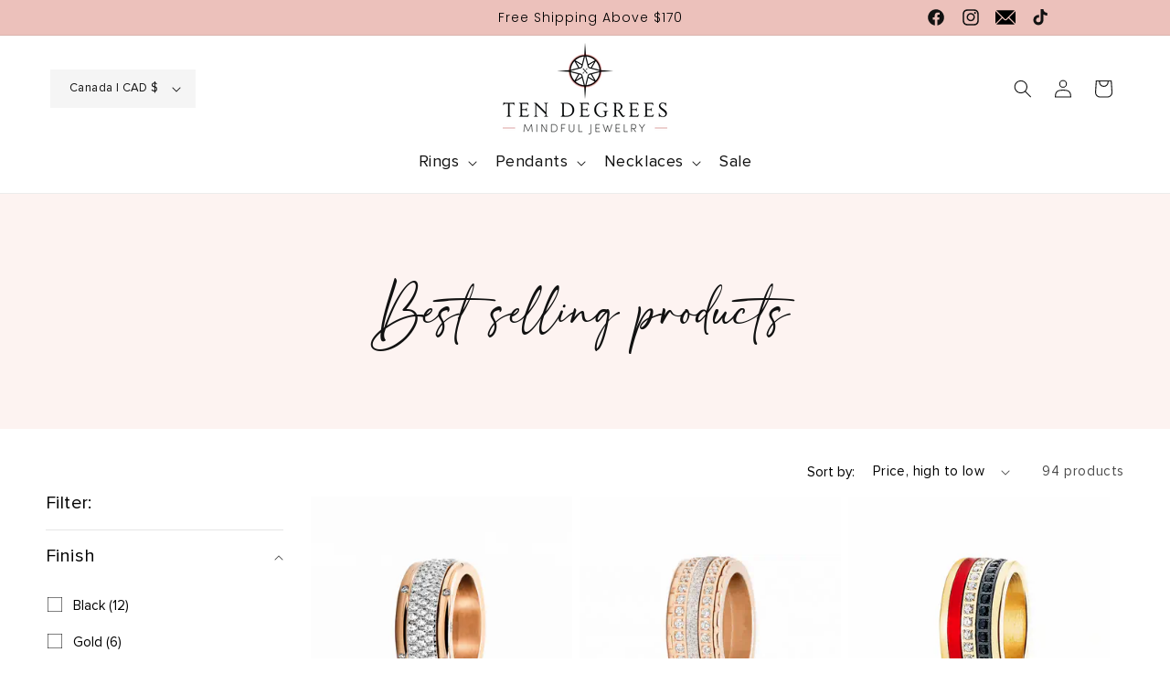

--- FILE ---
content_type: text/css
request_url: https://tendegreesinc.com/cdn/shop/t/15/assets/custom-css.css?v=114618694672471520321725973512
body_size: 6084
content:
@import"https://fonts.googleapis.com/css2?family=Cormorant+Garamond:ital,wght@0,300;0,400;0,500;0,600;0,700;1,300;1,400;1,500;1,600;1,700&display=swap";@import"https://fonts.googleapis.com/css2?family=Abhaya+Libre:wght@400;500;600&display=swap";@import"https://fonts.googleapis.com/css2?family=Poppins:ital,wght@0,100;0,200;0,300;0,400;0,500;0,600;0,700;0,800;0,900;1,100;1,200;1,300;1,400;1,500;1,600;1,700;1,800;1,900&display=swap";@font-face{font-family:Proxima Nova;src:url(/cdn/shop/files/ProximaNova-Regular.woff2?v=1720463309) format("woff2"),url(/cdn/shop/files/ProximaNova-Regular.woff?v=1720463309) format("woff"),url(/cdn/shop/files/ProximaNova-Regular.ttf?v=1720463309) format("truetype");font-weight:400;font-style:normal;font-display:swap}@font-face{font-family:Girl Boss Script;src:url(/cdn/shop/files/Girl-Boss-Script.woff2?v=1720709147) format("woff2"),url(/cdn/shop/files/Girl-Boss-Script.woff?v=1720709147) format("woff");font-weight:400;font-style:normal}@font-face{font-family:Cormorant Garamond,serif;src:url(/cdn/shop/files/CormorantGaramond-Light.ttf?v=1723451493) format("ttf");font-weight:300;font-style:normal;font-display:swap}@font-face{font-family:Cormorant Garamond,serif;src:url(/cdn/shop/files/CormorantGaramond-Regular.ttf?v=1723451493) format("ttf");font-weight:400;font-style:normal;font-display:swap}body{font-family:Proxima Nova!important}.announcment-bar.utility-bar.color-scheme-1.gradient.utility-bar--bottom-border{background:#e4a89fb5!important}p.announcement-bar__message.h5{font-size:14px!important;color:#000!important;font-weight:300!important;font-family:Poppins,sans-serif!important}.announcment-bar.utility-bar.color-scheme-1.gradient.utility-bar--bottom-border .page-width.utility-bar__grid{width:100%;max-width:100%;display:flex}.announcment-bar.utility-bar.color-scheme-1.gradient.utility-bar--bottom-border .page-width.utility-bar__grid .list-social{justify-content:end;order:3;flex:0 0 20%}.announcment-bar.utility-bar .localization-wrapper{flex:0 0 20%}.announcment-bar.utility-bar .announcement-bar.announcement-bar--one-announcement{order:2;flex:0 0 60%}header details-modal.header__search{display:none!important}.header__icons.header__icons--localization.header-localization details-modal.header__search{display:inline-flex!important}header.header .desktop-localization-wrapper{justify-content:flex-start}header.header.header--top-center.header--mobile-center.page-width.header--has-menu{max-width:100%;padding:0 5.5rem 10px}.header--top-center .header__inline-menu>.list-menu--inline .list-menu__item{font-family:Proxima Nova;font-size:18px;color:#111}button.disclosure__button.localization-form__select.localization-selector.link.link--text.caption-large:after{display:none}button.disclosure__button.localization-form__select.localization-selector.link.link--text.caption-large{box-shadow:none;border-radius:0!important;background-color:#f5f5f5!important;position:relative}.three-menu-text.color-scheme-1.gradient{background:#f5f5f5}.top_line{display:flex}.top_line div{width:100%;text-align:center}.top_line div a{font-size:13px;color:#000;font-family:Proxima Nova;text-decoration:none}.multi-brands-text.multicolumn .page-width,.feature-collection-main .page-width,footer.footer .footer__content-top.page-width{max-width:180rem}a.button.button--primary:before,a.button.button--primary:after{display:none}slideshow-component.slidershow-banners .slideshow__text-wrapper.banner__content .slideshow__text.banner__box.content-container{background:#0000004d;padding:10px}slideshow-component.slidershow-banners .slider.slider--everywhere .slider__slide:nth-of-type(2) .slideshow__text.banner__box{background:transparent!important}slideshow-component.slidershow-banners .slideshow__text-wrapper.banner__content .slideshow__text.banner__box.content-container h2.banner__heading.inline-richtext.h1{font-size:67px!important;text-shadow:unset;font-family:Abhaya Libre,serif}slideshow-component.slidershow-banners .slideshow__text-wrapper.banner__content .banner__text.rte p{font-family:Proxima Nova;font-size:18px;line-height:24px;color:#fff}slideshow-component.slidershow-banners .slideshow__text-wrapper.banner__content a.button.button--primary{background-color:#e4a89f;color:#fff;min-height:3.125rem;line-height:1.2;text-transform:capitalize;letter-spacing:0;font-weight:300;font-size:14px;padding:10px 19px;font-family:Proxima Nova;min-width:max-content}.feature-collection-main h2.title.inline-richtext.h2.scroll-trigger.animate--slide-in,.mind-ful-text.isolate .rich-text__blocks h2.rich-text__heading.rte.inline-richtext{font-weight:600;line-height:1.2!important;font-family:Cormorant Garamond,serif;text-transform:none;letter-spacing:normal;position:relative;text-align:center;font-size:calc(3.2rem + 1vw)!important}.feature-collection-main h3.card__heading .full-unstyled-link{text-decoration:none;color:currentColor;display:block;font-family:Garamond,Baskerville,Caslon,serif;margin-bottom:5px!important;font-size:2.5rem!important}.feature-collection-main .price__regular span.money{font-family:Proxima Nova;font-size:14px}.multi-brands-text.multicolumn{background:#fdf3f1}.multi-brands-text.multicolumn .page-width .multicolumn-card__info{text-align:center}.multi-brands-text.multicolumn .page-width a.link.animate-arrow span{display:none}.multi-brands-text.multicolumn .page-width a.link.animate-arrow{padding:0;border:none;font-size:12px;letter-spacing:0;font-family:Proxima Nova;margin:0;font-weight:600;color:#111}.multi-brands-text.multicolumn .page-width h3.inline-richtext{font-family:Garamond,Baskerville,Caslon,serif;font-size:calc(3.2rem + 1vw)!important;margin-bottom:0}.mind-ful-text.isolate .rich-text__text p{font-family:Proxima Nova;font-size:18px;font-weight:300!important;color:#111}h2.footer-block__heading.inline-richtext{font-size:1.6rem;font-weight:700;text-transform:uppercase;font-family:Proxima Nova;color:#000}.footer-block__details-content.rte p,ul.footer-block__details-content.list-unstyled li a{font-weight:400;font-family:Proxima Nova;color:#000;font-size:16px;line-height:25px}.footer-block__details-content.rte p{padding-right:40px}.footer-logo{display:flex;align-items:center;justify-content:end;margin-top:18px;gap:15px}.footer-block__image-wrapper img{width:110px}.footer-block__newsletter h2.footer-block__heading.inline-richtext{font-size:34px;font-weight:400;color:#000;font-family:Girl Boss Script;text-transform:lowercase;text-align:left}.footer__content-top.page-width .newsletter-form,.footer__content-top.page-width .newsletter-form__field-wrapper{max-width:100%}.footer__copyright.caption small{font-weight:600;font-family:Proxima Nova;color:#000;font-size:17px;line-height:25px;letter-spacing:.4rem;text-transform:uppercase}.footer__content-bottom-wrapper.page-width.footer__content-bottom-wrapper--center{background-color:#fdf3f1;max-width:100%;padding:15px}.footer__content-bottom-wrapper.page-width.footer__content-bottom-wrapper--center .footer__copyright.caption{margin-top:0}.footer__content-bottom.scroll-trigger.animate--slide-in{display:flex;flex-direction:column-reverse}footer.footer.color-scheme-1{padding-bottom:10px}.footer__localization:empty+.footer__column--info{align-items:end!important}.collection-hero .collection-hero__inner{padding:80px 0;text-align:center}.collection-hero .collection-hero__inner h1.collection-hero__title{font-family:Girl Boss Script;font-size:75px;margin:0}.collection ul.product-grid li.grid__item .card-wrapper .card .card__content variant-csp-col-swatch ul{text-align:center}.collection ul.product-grid li.grid__item .card-wrapper .card .card__content .card__information h3,.collection ul.product-grid li.grid__item .card-wrapper .card .card__content .card__information h3 a{color:#000;font-size:23px;font-family:Proxima Nova;font-weight:300;line-height:1.389}.collection ul.product-grid li.grid__item .card-wrapper .card .card__content .card__information .card-information .card__badge span.badge{background:#c07f77;border-radius:0;text-transform:uppercase;font-weight:600;padding:4px 7px}.facets-container facet-filters-form h2.facets__heading{color:#000;font-size:20px;font-family:Proxima Nova;font-weight:300;line-height:1.389}.facets-container facet-filters-form details summary.facets__summary span.facets__summary-label,.facets-container facet-filters-form details summary.facets__summary span{color:#000;font-size:20px;font-family:Proxima Nova;font-weight:300;line-height:1.389}.facets-container facet-filters-form details .parent-display fieldset.facets-wrap ul.facets-layout li.list-menu__item span.facet-checkbox__text,.facets-container facet-filters-form details .facets__header-vertical span.facets__selected,.facets-container facet-filters-form details price-range.facets__price span,.facets-container facet-filters-form details price-range.facets__price input[type=text],.facets-container facet-filters-form details price-range.facets__price input[type=text]::placeholder,facet-filters-form.facets form label{color:#000;font-size:15px;font-family:Proxima Nova;font-weight:300;line-height:1.389;letter-spacing:normal}facet-filters-form.facets .facet-filters .select select,facet-filters-form.facets .facet-filters .select select option,facet-filters-form.facets .product-count-vertical h2.product-count__text,.product-count__text{color:#000;font-size:15px;font-family:Proxima Nova;font-weight:300}.collection ul.product-grid li.grid__item .card__content .price .price-item{color:#c07f77;font-family:Proxima Nova}.collection ul.product-grid li.grid__item .card__content .card__information .card-information .price .price__container .price__sale span s.price-item{color:#000;font-size:15px}.mega-menu__content ul.mega-menu__list.page-width li a.mega-menu__link{font-family:Proxima Nova;color:#000;font-size:18px}.mega-menu__content ul.mega-menu__list.page-width li ul li a{font-size:17px!important;padding:10px 0 0}.product__info-wrapper .product__title h1{font-family:Girl Boss Script;font-size:75px;font-weight:400}span.stamped-product-reviews-badge span.stamped-badge-caption{color:#000}.product__info-wrapper span.price-item.price-item--regular span.money{font-size:22px;font-weight:700;color:#000;letter-spacing:normal}.product__info-wrapper .price__container{margin-bottom:-5px}.product__info-wrapper .product__description.rte,.product__info-wrapper .product__description.rte p{letter-spacing:normal;color:#111;font-weight:600;font-family:Proxima Nova;font-size:18px;line-height:28px}.product__info-wrapper .product__description.rte p strong a,.product__info-wrapper .product__description.rte p a{color:#c07f77;text-decoration:none;padding-bottom:0}.product__info-wrapper .product__description.rte p strong a:hover,.product__info-wrapper .product__description.rte p a:hover{color:#572822}.product__info-wrapper variant-selects{gap:15px}.product__info-wrapper variant-selects .product-form__input{flex:0 0 50%;padding:0 15px 0 0}.product__info-wrapper variant-selects .product-form__input label.form__label{font-size:18px;color:#111;letter-spacing:normal}.product__info-wrapper variant-selects .product-form__input .select:after,.product__info-wrapper variant-selects .product-form__input .select:before,.product__info-wrapper product-form.product-form form .product-form__buttons button[type=submit]:after,.product__info-wrapper product-form.product-form form .product-form__buttons button[type=submit]:before{display:none}.product__info-wrapper variant-selects .product-form__input .select .select__select{border:solid 1px #000}.product__info-wrapper product-form.product-form{margin-top:0}.product__info-wrapper product-form.product-form form .product-form__buttons{max-width:100%}.product__info-wrapper variant-selects .product-form__input .select .select__select,.product__info-wrapper variant-selects .product-form__input .select .select__select option{color:#000;font-size:18px;letter-spacing:normal}.product__info-wrapper product-form.product-form form .product-form__buttons button[type=submit]{background:#222;text-transform:uppercase;color:#c07f77}.product__info-wrapper product-form.product-form form .product-form__buttons button[type=submit]:hover{background:#e2a79d;color:#fff}.product__info-wrapper product-form.product-form form .product-form__buttons .swym-button-bar.swym-wishlist-button-bar.swym-inject{margin-left:0}product-recommendations.related-products h2.related-products__heading{font-family:Cormorant Garamond,serif;text-align:center;font-size:50px;color:#111;letter-spacing:normal}product-recommendations.related-products ul.grid li.grid__item .card-wrapper .card .card__content .card__information h3,product-recommendations.related-products ul.grid li.grid__item .card-wrapper .card .card__content .card__information h3 a{color:#000;font-size:30px;font-weight:500;font-family:Cormorant Garamond,serif;letter-spacing:normal}.product__tax.caption.rte.new-tax{letter-spacing:normal;color:#111;font-weight:400;font-family:Proxima Nova;font-size:18px;line-height:28px}.product__tax.caption.rte.new-tax a{display:block;color:#c07f77;text-decoration:none}.product__info-wrapper variant-selects .product-form__input{flex:0 0 100%;padding:0 15px 0 0;max-width:100%}.form-contact h2.title,.find-base-ring h2.rich-text__heading,.stay-connected h2.rich-text__heading,.find_ring .page-width .image-with-text .image-with-text__grid.grid h2.image-with-text__heading.inline-richtext{font-family:Cormorant Garamond,serif;font-size:50px;font-weight:300}.form-contact h2.title{text-align:center}.find_ring .page-width .image-with-text .image-with-text__grid.grid p{letter-spacing:normal;color:#111;font-family:Proxima Nova;font-size:18px;line-height:28px}.ring_spinner_text .rich-text.content-container .rich-text__wrapper .rich-text__blocks{max-width:100%}.ring_spinner_text .rich-text.content-container .rich-text__blocks h2.rich-text__heading{font-family:Cormorant Garamond,serif;font-size:25px;font-weight:500;color:#000;letter-spacing:normal;margin-bottom:35px;max-width:78rem;margin-left:auto;margin-right:auto}.ring_spinner_text .image-with-text__text.rte.chtml .main_size{border:1px solid #D5D6D7}.ring_spinner_text .image-with-text__text.rte.chtml .main_size .main_area{display:flex}.ring_spinner_text .image-with-text__text.rte.chtml .main_size .main_area .main_inner{width:100%;border:1px solid #D5D6D7;padding:15px;font-family:Proxima Nova;font-size:17px;color:#000;font-weight:600;letter-spacing:normal}.deter_ring_size .rich-text.content-container h2.rich-text__heading{text-align:center}.deter_ring_size .rich-text.content-container h2.rich-text__heading{text-align:center;font-family:Cormorant Garamond,serif;font-size:50px;font-weight:300}.deter_ring_size .rich-text.content-container .rich-text__text h3{font-family:Cormorant Garamond,serif;font-size:25px;font-weight:500;font-style:italic;color:#000}.deter_ring_size .rich-text.content-container .rich-text__text p{letter-spacing:normal;color:#111;font-family:Proxima Nova;font-size:18px;line-height:28px}.deter_ring_size .rich-text.content-container h2.rich-text__heading:after{content:"";border:1px solid #111;display:block;width:.1rem;margin:1rem auto 0;height:5.5rem}.deter_ring_size .rich-text.content-container .rich-text__wrapper .rich-text__blocks{max-width:100%}.deter_ring_size .rich-text.content-container .rich-text__wrapper .rich-text__blocks .rich-text__buttons{justify-content:center;max-width:100%;margin-top:50px}.deter_ring_size .rich-text.content-container .rich-text__wrapper .rich-text__blocks .rich-text__buttons a.button.button--primary{font-family:Proxima Nova;font-size:18px;background-color:#fff;border:solid 3px #000;color:#000;letter-spacing:normal;padding:25px}.deter_ring_size .rich-text.content-container .rich-text__wrapper .rich-text__blocks .rich-text__buttons a.button.button--primary:hover{background-color:#e2a79d;border:solid 3px #e2a79d;color:#fff}.story_section.banner .banner__content .banner__box.content-container{max-width:100%;min-width:100%}.story_section.banner .banner__content .banner__box.content-container h2.banner__heading{font-family:Proxima Nova;font-size:5rem;color:#fff;text-transform:uppercase}.story_section.banner .banner__content .banner__box.content-container .banner__text p{font-size:8rem;font-weight:400;color:#fff;font-family:Girl Boss Script}.story_section.banner .banner__content .banner__box.content-container .banner__buttons a.button.button--secondary:after,.story_section.banner .banner__content .banner__box.content-container .banner__buttons a.button.button--secondary:before,.ten_press .rich-text__wrapper .rich-text__buttons a.button.button--secondary:after,.ten_press .rich-text__wrapper .rich-text__buttons a.button.button--secondary:before{display:none}.story_section.banner .banner__content .banner__box.content-container .banner__buttons a.button.button--secondary{padding:15px 40px;text-transform:uppercase;font-size:25px;border:solid 2px #fff;font-family:Proxima Nova;border-radius:3px}.story_section.banner .banner__content .banner__box.content-container .banner__buttons a.button.button--secondary:hover{border:solid 2px #fdf3f1;background:#fdf3f1;color:#000}.press_section_2.multicolumn ul.multicolumn-list .multicolumn-card.content-container .multicolumn-card__info{padding-top:0}.press_section_2.multicolumn ul.multicolumn-list .multicolumn-card.content-container .multicolumn-card__info a.link{font-family:Cormorant Garamond,serif;font-size:30px;letter-spacing:normal;color:#000;font-style:italic}.press_section_2.multicolumn ul.multicolumn-list .multicolumn-card.content-container .multicolumn-card__info a.link span.icon-wrap{display:none}.ten_press .rich-text__wrapper h2.rich-text__heading{font-family:Cormorant Garamond,serif;font-size:50px;font-weight:300}.ten_press .rich-text__wrapper .rich-text__text p{letter-spacing:normal;color:#111;font-family:Proxima Nova;font-size:18px;line-height:28px}.ten_press .rich-text__wrapper .rich-text__buttons a.button.button--secondary{padding:15px 40px;text-transform:uppercase;font-size:25px;border:solid 2px #000;font-family:Proxima Nova;border-radius:3px}.ten_press .rich-text__wrapper .rich-text__buttons a.button.button--secondary:hover{border:solid 2px #e4a89fb5;background:#e4a89fb5;color:#000}.contact__button button.button,.form-contact label.field__label{font-family:Cormorant Garamond,serif;text-transform:uppercase}.stay-connected a.button{font-family:Cormorant Garamond,serif}.contact__button button.button{width:100%}.find-base-ring p{font-family:proxima-nova,sans-serif;font-weight:300!important;font-size:18px}.find-spinner h3 a{font-family:proxima-nova,sans-serif;text-decoration:unset!important;font-size:18px}.about-evolve-section.product_care_section .page-width{max-width:1600px;padding:0 5rem}.about-evolve-section.product_care_section .page-width .image-with-text .image-with-text__text-item.grid__item .image-with-text__content:before{width:200px}.about-evolve-section.product_care_section .page-width .image-with-text .image-with-text__text-item.grid__item h2.image-with-text__heading{max-width:70%}.about-evolve-section.product_care_section{background:#fdf3f1 url(/cdn/shop/files/bg_new_1.png)!important;background-repeat:no-repeat!important;background-size:cover!important}.moisture_section.multicolumn .page-width{padding-top:0}.moisture_section.multicolumn{margin-top:-15em}.moisture_section.multicolumn .page-width slider-component.slider-mobile-gutter ul{max-width:45%}.moisture_section.multicolumn .page-width slider-component.slider-mobile-gutter ul .multicolumn-card.content-container .multicolumn-card__info .rte,.moisture_section.multicolumn .page-width slider-component.slider-mobile-gutter ul .multicolumn-card.content-container .multicolumn-card__info .rte p{letter-spacing:normal;color:#111;font-family:Proxima Nova;font-size:18px;line-height:28px}.moisture_section.multicolumn .page-width slider-component.slider-mobile-gutter ul .multicolumn-card.content-container .multicolumn-card__info h3.inline-richtext{font-family:Cormorant Garamond,serif;font-style:italic;font-size:25px;letter-spacing:normal}.newsletter_new.page-width.page-width--narrow{max-width:100%}.newsletter_new.page-width.page-width--narrow h1.main-page-title{display:none}.wholesale-new.page-width.page-width--narrow{max-width:100%}.wholesale-new.page-width.page-width--narrow h1.main-page-title{margin-bottom:25px}.tell_your_story.multicolumn .page-width .title-wrapper-with-link{justify-content:center;margin-bottom:50px}.tell_your_story.multicolumn .page-width .title-wrapper-with-link h2.title{font-family:Cormorant Garamond,serif;font-size:50px;letter-spacing:normal}.tell_your_story.multicolumn .page-width slider-component.slider-mobile-gutter ul.multicolumn-list li.multicolumn-list__item .multicolumn-card.content-container h3.inline-richtext{font-family:Girl Boss Script;color:#e2a79d;font-size:45px}@media only screen and (max-width: 1440px){.moisture_section.multicolumn{margin-top:-10em}}@media (max-width: 1200px){.about-evolve-section.product_care_section .page-width .image-with-text .image-with-text__text-item.grid__item h2.image-with-text__heading{max-width:90%}}@media screen and (min-width: 990px){.mind-ful-text.isolate .rich-text__blocks{max-width:80.66667%}}@media only screen and (min-width: 750px){slideshow-component.slidershow-banners .slideshow__text-wrapper.banner__content{height:100%;padding:5rem 0 11rem;max-width:150rem!important}}@media (max-width: 1025px){.about-evolve-section.product_care_section .page-width .image-with-text .image-with-text__grid.grid .image-with-text__text-item.grid__item .image-with-text__content{padding-right:0}.moisture_section.multicolumn .page-width slider-component.slider-mobile-gutter ul{max-width:100%}.moisture_section.multicolumn{margin-top:0}.about-evolve-section.product_care_section .page-width .image-with-text .image-with-text__text-item.grid__item h2.image-with-text__heading{max-width:90%;font-size:30px!important}}@media only screen and (max-width: 749px){.mobile-facets__open-label,.mobile-facets__heading,p.mobile-facets__count,.mobile-facets__close-button,.mobile-facets__label,.mobile-facets__info,.mobile-facets__clear-wrapper a,.mobile-facets__footer button.button.button--primary,.mobile-facets__sort .select__select,.mobile-facets__sort .select__select option,.mobile-facets__summary>div{color:#000!important;font-size:15px!important;font-family:Proxima Nova!important;font-weight:300!important;line-height:1.389!important;letter-spacing:normal!important}.mobile-facets__footer button.button.button--primary{color:#fff!important}.collection-hero .collection-hero__inner{padding:30px 0}.collection-hero .collection-hero__inner h1.collection-hero__title{font-size:45px}.collection ul.product-grid li.grid__item .card-wrapper .card .card__content .card__information h3,.collection ul.product-grid li.grid__item .card-wrapper .card .card__content .card__information h3 a{font-size:15px}header.header.header--top-center.header--mobile-center.page-width.header--has-menu{padding:0 1.5rem 10px}a.header__icon.header__icon--account.link.focus-inset.small-hide{display:flex!important}slideshow-component.slidershow-banners.slider-mobile-gutter .slideshow.banner{height:280px}slideshow-component.slidershow-banners .slideshow__text-wrapper.banner__content .slideshow__text.banner__box.content-container h2.banner__heading.inline-richtext.h1{font-size:45px!important}slideshow-component.slidershow-banners .slideshow__text-wrapper.banner__content .slideshow__text.banner__box.content-container{margin:20px 20px 0}.announcment-bar.utility-bar.color-scheme-1.gradient.utility-bar--bottom-border .page-width.utility-bar__grid .localization-wrapper{display:none}.announcment-bar.utility-bar.color-scheme-1.gradient.utility-bar--bottom-border .page-width.utility-bar__grid{padding:0}.announcment-bar.utility-bar.color-scheme-1.gradient.utility-bar--bottom-border .page-width.utility-bar__grid .list-social{flex:0 0 50%;display:flex}.announcment-bar.utility-bar .announcement-bar.announcement-bar--one-announcement{flex:0 0 50%}p.announcement-bar__message.h5{font-size:12px!important}.find_ring .page-width .image-with-text .image-with-text__grid.grid .image-with-text__media-item{order:2}.find_ring .page-width .image-with-text .image-with-text__grid.grid .image-with-text__text-item.grid__item{order:1}.find_ring .page-width .image-with-text .image-with-text__grid.grid .image-with-text__text-item.grid__item .image-with-text__content{padding:0 0 30px}.ring_spinner_text .rich-text .rich-text__wrapper,.deter_ring_size .rich-text .rich-text__wrapper{width:100%}.form-contact h2.title,.find-base-ring h2.rich-text__heading,.stay-connected h2.rich-text__heading,.find_ring .page-width .image-with-text .image-with-text__grid.grid h2.image-with-text__heading.inline-richtext,.deter_ring_size .rich-text.content-container h2.rich-text__heading{font-size:35px}.ring_spinner_text .image-with-text__text.rte.chtml .main_size .main_area .main_inner{font-size:15px}.ring_spinner_text .rich-text.content-container .rich-text__blocks h2.rich-text__heading{font-size:20px;margin-bottom:25px}.deter_ring_size .rich-text.content-container .rich-text__wrapper .rich-text__blocks .rich-text__buttons a.button.button--primary{font-size:17px;padding:18px}.story_section.banner .banner__content .banner__box.content-container h2.banner__heading{font-size:3rem}.story_section.banner .banner__content .banner__box.content-container .banner__text p{font-size:6rem;line-height:normal}.about-evolve-section.product_care_section .page-width{padding:0 2rem}}body.gradient main#MainContent div#stamped-reviews-widget{padding:40px 0}#stamped-reviews-widget[data-widget-type=carousel] .stamped-carousel-title{margin-bottom:10px;float:left;font-weight:600;line-height:1.2!important;font-family:Cormorant Garamond,serif;text-transform:none;letter-spacing:normal;position:relative;text-align:center;font-size:calc(3.2rem + 1vw)!important}#stamped-reviews-widget[data-widget-type=carousel] .stamped-carousel-subtitle{margin-top:16px!important}#stamped-reviews-widget[data-widget-type=carousel] .stamped-carousel-buttons{float:right;width:45px;line-height:20px!important;margin-top:20px;text-align:right}#stamped-reviews-widget[data-widget-type=carousel] .stamped-carousel-scroll .stamped-reviews-message-block{font-family:Proxima Nova!important;font-size:14px!important;line-height:20px!important;font-weight:400!important;color:#111;font-style:normal!important}#stamped-reviews-widget[data-widget-type=carousel] .stamped-carousel-scroll .block{padding:30px 40px!important}#stamped-reviews-widget .nps-submission-modal{display:none!important}#stamped-reviews-widget[data-widget-type=carousel] .stamped-style-color-link{color:#121212!important;margin-bottom:10px!important;display:block}#stamped-reviews-widget[data-widget-type=carousel] .stamped-carousel-scroll:before{display:none!important}#stamped-reviews-widget[data-widget-type=carousel] .stamped-style-color-link,#stamped-reviews-widget[data-widget-type=carousel] .stamped-carousel-scroll .stamped-reviews-author{font-family:Proxima Nova!important}#stamped-reviews-widget[data-widget-type=carousel] .stamped-carousel-scroll .block .shopapp-verified{height:30px!important}#stamped-reviews-widget[data-widget-type=carousel] .stamped-reviews-date{float:none!important;padding-top:0!important;color:#121212!important;margin-right:0!important;font-size:12px!important}#stamped-reviews-widget[data-widget-type=carousel] .stamped-carousel-scroll .stamped-reviews-image{border-radius:0!important}#stamped-reviews-widget[data-widget-type=carousel] .stamped-carousel-buttons div{font-size:20px!important;line-height:20px!important;width:30px!important;height:30px!important;color:#fff!important;text-align:center;position:absolute;left:0;top:60%;background:#000;display:flex!important;align-items:center;justify-content:center;z-index:99}#stamped-reviews-widget[data-widget-type=carousel] .stamped-carousel-buttons div.stamped-carousel-button-right{left:auto;right:0}#stamped-reviews-widget[data-widget-type=carousel] .stamped-carousel-buttons{width:auto!important}#stamped-reviews-widget[data-widget-type=carousel] .stamped-carousel-subtitle{margin-right:0!important}#stamped-reviews-widget[data-widget-type=carousel] .stamped-style-color-link{display:block;white-space:normal}@media screen and (max-width: 690px){#stamped-reviews-widget[data-widget-type=carousel]{width:100%!important;margin:auto!important}#stamped-reviews-widget[data-widget-type=carousel] .stamped-carousel-subtitle{margin-top:12px!important}}.about-evolve-section.gradient{background:#fdf3f1 url(/cdn/shop/files/bck-1.jpg?v=1723533144) 0 0 no-repeat;background-size:cover;background-position:bottom;padding:3rem 0 6rem}.about-evolve-section .page-width{max-width:100%;margin:auto;padding:0 12rem}.about-evolve-section .image-with-text__content{position:relative}.about-evolve-section .image-with-text__content:before{content:"";position:absolute;right:-30px;top:104px;border-top:1px solid #111111;width:300px}.about-evolve-section .image-with-text__content h2.image-with-text__heading,.about-page-title-block h2.rich-text__heading,.about-page-multirow-sec .image-with-text__content h2.image-with-text__heading,.vanity-fair-sec .image-with-text__content h2.image-with-text__heading,.our-promise-sec .title-wrapper-with-link .title{font-family:Cormorant Garamond,serif;font-weight:300;font-size:calc(3.2rem + 1vw)!important;line-height:1.2!important;text-transform:none;letter-spacing:normal;position:relative;max-width:42rem}.about-evolve-section p{font-family:Proxima Nova;font-size:17px;letter-spacing:0;color:#111}.about-evolve-section .image-with-text__content{padding-left:0}.about-evolve-section .image-with-text__content .button,.about-page-multirow-sec .button{background:transparent;border:1px solid #111111;border-radius:.3rem;padding:10px 30px;font-size:25px;color:#111}.about-evolve-section .image-with-text__content .button:hover,.about-page-multirow-sec .button:hover{background:#e2a79d;border-color:#e2a79d;color:#fff}.about-page-multirow-sec .button:before,.about-page-multirow-sec .button:after{display:none}.about-page-title-block h2.rich-text__heading{max-width:100%}.about-page-title-block h2.rich-text__heading:after{content:"";border:1px solid #111;display:block;width:.1rem;margin:1rem auto 0;height:5.5rem}.about-page-multirow-sec{position:relative;overflow:hidden}.about-page-multirow-sec:before{content:"";position:absolute;left:0;top:50%;transform:translateY(-50%);background:#fdf3f1;width:100%;height:35%}.about-page-multirow-sec .multirow__inner.page-width{row-gap:0;max-width:100%;padding:0}.about-page-multirow-sec .multirow__inner.page-width .image-with-text{width:100%;max-width:160rem;margin:auto;padding:0 5rem}.about-page-multirow-sec .multirow__inner.page-width .image-with-text:before{content:"";position:absolute;left:76%;top:37%;width:100vw;border-top:1px solid #000}.about-page-multirow-sec .multirow__inner.page-width .image-with-text:nth-child(2):before{left:auto;width:100vw;top:36%;right:100%}.about-page-multirow-sec .multirow__inner.page-width .image-with-text:last-child:before{top:30%}.about-page-multirow-sec .multirow__inner .image-with-text:nth-child(2){margin-top:-15rem}.about-page-multirow-sec .image-with-text__content{padding-left:0;padding-top:0}.about-page-multirow-sec .image-with-text__content h2.image-with-text__heading{color:#000;font-style:italic}.about-page-multirow-sec .image-with-text__content:after{content:"";position:absolute;left:100%;bottom:0;width:100vw;border-top:1px solid #000000;z-index:9;pointer-events:none}.about-page-multirow-sec .image-with-text__text p{font-family:Proxima Nova;font-size:17px;color:#111;letter-spacing:0;max-width:460px;line-height:28px}.about-page-multirow-sec .image-with-text__media{padding:0!important;min-height:830px;height:100%}.about-page-multirow-sec .image-with-text__media img{position:relative;width:100%;height:100%;min-height:830px}.instagram-block .rich-text__wrapper.page-width,.instagram-block .rich-text__wrapper .rich-text__blocks{max-width:100%}.instagram-block .rich-text__buttons a.button{border:none;text-transform:uppercase;font-size:16px;color:#000;background:#fff;outline:none;background-image:none;line-height:24px;min-width:278px;text-align:center}.instagram-block .rich-text__buttons a.button:hover{background:#fdf3f1}.instagram-block .rich-text__buttons a.button:before,.instagram-block .rich-text__buttons a.button:after{display:none}.instagram-block .rich-text__text p{text-align:right}.instagram-block .rich-text__text p a{font-family:Cormorant Garamond,serif;font-weight:300;font-size:25px;line-height:normal;text-transform:none;letter-spacing:normal;position:relative;font-style:italic;color:#000;text-decoration:none}.vanity-fair-sec{position:relative;overflow:hidden}.vanity-fair-sec:before{content:"";position:absolute;left:0;top:50%;transform:translateY(-50%);background:#fdf3f1;width:100%;height:calc(100% - 160px)}.vanity-fair-sec:after{content:"";position:absolute;left:74%;top:24%;width:100vw;border-top:1px solid #000}.vanity-fair-sec .image-with-text__content h2.image-with-text__heading{max-width:100%}.vanity-fair-sec .image-with-text__content p.subtitle{font-family:Cormorant Garamond,serif;font-weight:300;font-size:25px;line-height:normal;text-transform:none;letter-spacing:normal;position:relative;font-style:italic;color:#000}.vanity-fair-sec .image-with-text__content .image-with-text__text p,.vanity-fair-sec .image-with-text__content .image-with-text__text a{font-family:Proxima Nova;font-size:18px;color:#111;letter-spacing:0;max-width:554px}.vanity-fair-sec .image-with-text__content .image-with-text__text p{margin-bottom:0}.vanity-fair-sec .image-with-text__content .image-with-text__text.body p:first-child{margin-bottom:3rem}.vanity-fair-sec .image-with-text__content .image-with-text__text a{font-size:16px;text-transform:uppercase;font-weight:500;text-decoration:none}.vanity-fair-sec .image-with-text__content .image-with-text__text a:hover{color:#572822}.our-promise-sec{position:relative}.tell-your-story-sec.banner:after,.tell-your-story-sec .banner__media:after{background:#572822}.tell-your-story-sec.banner .banner__box{padding:0;background:transparent;width:100%;max-width:100%}.tell-your-story-sec.banner h2{font-size:40px;font-family:Proxima Nova;line-height:2.2;color:#fff;text-transform:uppercase}.tell-your-story-sec.banner .banner__text p{font-size:100px;font-weight:400;color:#fff;font-family:Girl Boss Script;text-transform:lowercase;line-height:1.2}.tell-your-story-sec.banner .banner__buttons .button{background:transparent;border:1px solid #fff;border-radius:.3rem;padding:10px 30px;font-size:25px;color:#fff;margin-top:30px}.tell-your-story-sec.banner .banner__buttons .button:hover{background:#e2a79d;border-color:#e2a79d;color:#fff}.tell-your-story-sec.banner .banner__buttons .button:before,.tell-your-story-sec.banner .banner__buttons .button:after{display:none}.our-promise-sec.multicolumn{padding:6rem 0}.our-promise-sec .title-wrapper-with-link{justify-content:center}.our-promise-sec .title-wrapper-with-link .title{margin-bottom:4rem}.our-promise-sec .multicolumn-card .media{position:relative;padding:0 0 7.5rem!important;height:100%}.our-promise-sec .multicolumn-card .media:before{content:"";position:absolute;left:50%;transform:translate(-50%);bottom:0;width:auto;height:60px;border-left:1px solid #000}.our-promise-sec .multicolumn-card .media img{position:relative;width:100px;height:100px;margin:auto}.our-promise-sec .multicolumn-card{padding-top:8rem}.our-promise-sec .multicolumn-card .multicolumn-card__info{padding-top:10px!important}.our-promise-sec .multicolumn-card h3{font-family:Girl Boss Script;font-size:45px;line-height:1.2;color:#000;position:absolute;top:0;left:0;width:100%;text-align:center;text-transform:lowercase}.our-promise-sec .multicolumn-card p{font-size:16px;font-family:Proxima Nova;line-height:24px;color:#111;text-align:center;letter-spacing:0;max-width:301px;margin:auto}.our-promise-sec .multicolumn-card p a{text-decoration:none}.faq_page.page-width{max-width:1600px;padding-left:2rem;padding-right:2rem}h1.main-page-title{font-family:Girl Boss Script;font-size:75px;margin:0;text-align:center}.faq_page.page-width,.warranty-returns-new-section.page-width{max-width:1600px}.faq_page.page-width .rte h1,.warranty-returns-new-section.page-width .rte h1{font-family:Girl Boss Script;font-size:75px;margin:0}.faq_page.page-width .rte p,.faq_page.page-width .rte li,.warranty-returns-new-section.page-width .rte p,.warranty-returns-new-section.page-width .rte li{font-weight:500;font-family:Proxima Nova;color:#000;font-size:16px;line-height:25px;letter-spacing:normal}.faq_page.page-width .rte p em,.warranty-returns-new-section.page-width .rte p em{font-size:22px;font-family:Cormorant Garamond,serif}article.article-template header.page-width{max-width:100%;text-align:center;padding:50px 2rem;background:#fdf3f1;margin-top:0!important}article.article-template header.page-width h1.article-template__title{font-family:Girl Boss Script;font-size:75px;text-align:center;max-width:800px;margin:0 auto}article.article-template .article-template__content.page-width{max-width:1600px;padding:0 2rem}article.article-template .article-template__content.page-width h1{font-family:Cormorant Garamond,serif;font-size:50px}article.article-template .article-template__content.page-width p,article.article-template .article-template__content.page-width li,article.article-template .article-template__content.page-width{font-weight:500;font-family:Proxima Nova;color:#000;font-size:16px;line-height:25px;letter-spacing:normal}article.article-template .article-template__content.page-width .blog_new{display:flex;gap:50px;align-items:center}article.article-template .article-template__content.page-width .blog_new div:nth-of-type(1) p{padding-bottom:50px}article.article-template .article-template__content.page-width .blog_new div{max-width:50%}article.article-template .article-template__content.page-width h2{font-family:Cormorant Garamond,serif;font-style:italic;font-size:30px}article.article-template .article-template__content.page-width p a,article.article-template .article-template__content.page-width a{color:#c07f77;text-decoration:none;font-size:20px}.blog_new_blog{display:flex;align-items:center;gap:50px}.blog_new_blog div{width:100%}.blog_new_blog div h2{font-size:50px!important}.blog_new_blog a{background:#fdf3f1;padding:15px 30px}slideshow-component.home_copy_new .slideshow__text-wrapper.banner__content h2.banner__heading.inline-richtext{font-family:Girl Boss Script;font-size:100px;margin:0;color:#fff;line-height:1em}slideshow-component.home_copy_new .slideshow__text-wrapper.banner__content .banner__text.rte,slideshow-component.home_copy_new .slideshow__text-wrapper.banner__content .banner__text.rte p{font-family:Cormorant Garamond,serif;font-size:50px;font-weight:300;color:#fff;font-style:italic}slideshow-component.home_copy_new .slideshow__text-wrapper.banner__content .banner__buttons a.button.button--secondary:after,slideshow-component.home_copy_new .slideshow__text-wrapper.banner__content .banner__buttons a.button.button--secondary:before{display:none}slideshow-component.home_copy_new .slideshow__text-wrapper.banner__content .banner__buttons a.button.button--secondary{padding:15px 40px;text-transform:uppercase;font-size:20px;border:solid 2px #fff;font-family:Proxima Nova;border-radius:3px;color:#fff}slideshow-component.home_copy_new .slideshow__text-wrapper.banner__content .banner__buttons a.button.button--secondary:hover{background:#e2a79d;border-color:#e2a79d}slideshow-component.home_copy_new.slider-mobile-gutter .slideshow__controls.slider-buttons{border:none}slideshow-component.home_copy_new.slider-mobile-gutter .slideshow__controls.slider-buttons button.slider-button{display:none}.shop_rings_new.isolate .rich-text__wrapper h2.rich-text__heading a,.shop_rings_new.isolate .rich-text__wrapper h2.rich-text__heading{font-family:Cormorant Garamond,serif;font-size:50px;font-weight:300;text-decoration:none}.shop_rings_new.isolate .rich-text__wrapper .rich-text__text p{letter-spacing:normal;color:#111;font-family:Proxima Nova;font-size:18px;line-height:28px}.shop_rings_new.isolate .rich-text__wrapper .rich-text__blocks{max-width:90rem}.promise_section.multicolumn .page-width .title-wrapper-with-link{justify-content:center}.promise_section.multicolumn .page-width .title-wrapper-with-link h2.title.inline-richtext{font-family:Cormorant Garamond,serif;font-size:50px;font-weight:300}.promise_section.multicolumn .page-width slider-component.slider-mobile-gutter ul li .multicolumn-card.content-container h3.inline-richtext{font-family:Girl Boss Script;font-size:45px;margin:0 0 20px}.promise_section.multicolumn .page-width slider-component.slider-mobile-gutter ul li .multicolumn-card.content-container .multicolumn-card__info p,.promise_section.multicolumn .page-width slider-component.slider-mobile-gutter ul li .multicolumn-card.content-container .multicolumn-card__info p a{letter-spacing:normal;color:#111;font-family:Proxima Nova;font-size:18px;line-height:28px;font-weight:600}body.template- main#MainContent .shopify-policy__container{max-width:90em}body.template- main#MainContent .shopify-policy__container .shopify-policy__title h1{font-family:Girl Boss Script;font-size:75px;text-align:center}.disclosure__list-wrapper.country-selector{top:100%;bottom:auto}body.template- main#MainContent .shopify-policy__container .shopify-policy__body p,body.template- main#MainContent .shopify-policy__container .shopify-policy__body h3,h2,body.template- main#MainContent .shopify-policy__container .shopify-policy__body li,body.template- main#MainContent .shopify-policy__container .shopify-policy__body td{font-weight:500;font-family:Proxima Nova;color:#000;font-size:16px;line-height:25px;letter-spacing:normal}product-recommendations.related-products ul.grid.product-grid li.grid__item .card-wrapper.product-card-wrapper .card__content variant-csp-col-swatch.collection-swatch-wrap ul.opt.js-csp.csp-swatch-list{text-align:center}footer.footer .footer__content-bottom .footer__content-bottom-wrapper.page-width .footer__column.footer__column--info{align-items:center!important}@media (max-width: 1199px){.about-evolve-section .page-width{padding:0 5rem}.about-evolve-section .image-with-text__content:before{display:none}.about-page-multirow-sec .image-with-text__media,.about-page-multirow-sec .image-with-text__media img{min-height:530px}.about-page-multirow-sec .multirow__inner .image-with-text:nth-child(2){margin-top:-8rem}.about-page-multirow-sec .multirow__inner.page-width .image-with-text:before,.vanity-fair-sec:after{display:none}}@media (max-width: 989px){.disclosure__list-wrapper.country-selector{top:auto;bottom:100%}}@media (max-width: 767px){.blog_new_blog{gap:0;flex-direction:column}.blog_new_blog div h2{font-size:35px!important;margin-top:10px}.blog_new_blog div video{width:100%}.blog_new_blog.new_add_blog div:nth-of-type(1){order:2}article.article-template header.page-width h1.article-template__title{font-size:40px}h1.main-page-title{font-size:40px}.faq_page.page-width .rte h1{font-size:40px;margin:20px 0 0}article.article-template .article-template__content.page-width h1{font-size:30px;text-align:center}article.article-template .article-template__content.page-width .blog_new div{max-width:100%}article.article-template .article-template__content.page-width .blog_new div:nth-of-type(1) p{padding-bottom:0}article.article-template .article-template__content.page-width .blog_new{gap:0;align-items:center;flex-direction:column}}@media (max-width: 749px){slideshow-component.home_copy_new .slideshow__text-wrapper.banner__content h2.banner__heading.inline-richtext{font-size:50px}slideshow-component.home_copy_new .slideshow__text-wrapper.banner__content .banner__text.rte,slideshow-component.home_copy_new .slideshow__text-wrapper.banner__content .banner__text.rte p{font-size:20px;line-height:normal}slideshow-component.home_copy_new .slideshow__text-wrapper.banner__content .banner__buttons a.button.button--secondary{padding:10px 25px;font-size:15px}.shop_rings_new.isolate .rich-text__wrapper h2.rich-text__heading a,.shop_rings_new.isolate .rich-text__wrapper h2.rich-text__heading,.promise_section.multicolumn .page-width .title-wrapper-with-link h2.title.inline-richtext{font-size:35px}.about-evolve-section.gradient{background-image:none}.about-evolve-section .page-width{padding:0 2rem}.about-evolve-section.gradient .image-with-text__grid.grid{flex-direction:column-reverse}.about-evolve-section .image-with-text__content:before{display:none}.about-evolve-section .image-with-text__content h2.image-with-text__heading:after{content:"";border-bottom:1px solid #000;display:flex;padding-top:2rem;width:50%}.about-evolve-section .image-with-text__content{padding-top:0}.about-page-multirow-sec .image-with-text__media,.about-page-multirow-sec .image-with-text__media img{min-height:344px}.about-page-multirow-sec .image-with-text__content{padding-top:4rem;align-items:center;text-align:center}.about-page-multirow-sec .multirow__inner .image-with-text:nth-child(2){margin-top:0}.instagram-block .rich-text__text p,.about-page-multirow-sec .image-with-text__text p{text-align:center}.vanity-fair-sec .image-with-text__content{padding-left:0;padding-right:0}.vanity-fair-sec:before{height:100%}.tell-your-story-sec.banner:not(.banner--stacked){flex-direction:column;flex-wrap:nowrap;padding:10rem 2rem}.tell-your-story-sec.banner--mobile-bottom .banner__media,.tell-your-story-sec.banner--stacked:not(.banner--mobile-bottom) .banner__media{position:absolute}.tell-your-story-sec.banner h2{font-size:25px;line-height:1.2}.tell-your-story-sec.banner .banner__text p{font-size:75px}.tell-your-story-sec.banner:after,.story_section.banner:after{content:"";position:absolute;left:0;top:0;background:#000;opacity:0;z-index:1;width:100%;height:100%;background:#572822;opacity:.4;display:block!important}.about-page-multirow-sec .multirow__inner.page-width .image-with-text{width:100%;max-width:100%;margin:auto;padding:0 1.5rem}.about-page-multirow-sec .multirow__inner.page-width .image-with-text:before,.vanity-fair-sec:after{display:none}}@media (min-width: 750px){.about-page-multirow-sec .image-with-text .grid{column-gap:4rem}.about-page-multirow-sec .grid--2-col-tablet .grid__item{width:calc(50% - 2rem)}}@media (min-width: 1200px){.about-page-multirow-sec .image-with-text .grid{column-gap:12rem}.about-page-multirow-sec .grid--2-col-tablet .grid__item{width:calc(50% - 6rem)}}@media only screen and (max-width: 749px){.collection ul.product-grid li.grid__item .card-wrapper .card .card__content .card__information h3,.collection ul.product-grid li.grid__item .card-wrapper .card .card__content .card__information h3 a{font-size:15px!important}}
/*# sourceMappingURL=/cdn/shop/t/15/assets/custom-css.css.map?v=114618694672471520321725973512 */


--- FILE ---
content_type: text/css
request_url: https://tendegreesinc.com/cdn/shop/t/15/assets/component-collection-hero.css?v=175309424126209685831724961100
body_size: 7
content:
.collection-hero__inner{display:flex;flex-direction:column}.collection-hero--with-image .collection-hero__inner{margin-bottom:0;padding-bottom:2rem}@media screen and (min-width: 750px){.collection-hero.collection-hero--with-image{padding:calc(4rem + var(--page-width-margin)) 0 calc(4rem + var(--page-width-margin));overflow:hidden}.collection-hero--with-image .collection-hero__inner{padding-bottom:0}}.collection-hero__text-wrapper{flex-basis:100%}@media screen and (min-width: 750px){.collection-hero{padding:0}.collection-hero__inner{align-items:center;flex-direction:row;padding-bottom:0}}.collection-hero__title{margin:2.5rem 0}.collection-hero__title+.collection-hero__description{margin-top:1.5rem;margin-bottom:1.5rem;font-size:1.6rem;line-height:calc(1 + .5 / var(--font-body-scale))}@media screen and (min-width: 750px){.collection-hero__title+.collection-hero__description{font-size:1.8rem;margin-top:2rem;margin-bottom:2rem}.collection-hero__description{max-width:66.67%}.collection-hero--with-image .collection-hero__description{max-width:100%}}.collection-hero--with-image .collection-hero__title{margin:0}.collection-hero--with-image .collection-hero__text-wrapper{padding:5rem 0 4rem}.collection-hero__image-container{border:var(--media-border-width) solid rgba(var(--color-foreground),var(--media-border-opacity));border-radius:var(--media-radius);box-shadow:var(--media-shadow-horizontal-offset) var(--media-shadow-vertical-offset) var(--media-shadow-blur-radius) rgba(var(--color-shadow),var(--media-shadow-opacity))}@media screen and (max-width: 749px){.collection-hero__image-container{height:20rem}}@media screen and (min-width: 750px){.collection-hero--with-image .collection-hero__text-wrapper{padding:4rem 2rem 4rem 0;flex-basis:50%}.collection-hero__image-container{align-self:stretch;flex:1 0 50%;margin-left:3rem;min-height:20rem}}.collection-hero--with-image .collection-hero__inner{width:100%;padding:0;max-width:100%}.collection-hero--with-image .collection-hero__text-wrapper{display:flex;position:absolute;z-index:2;justify-content:center;width:100%}.collection-hero__image-container.media.gradient:before{content:"";position:absolute;top:0;right:0;bottom:0;left:0;background-color:#572822;opacity:.4;width:100%;height:100%;z-index:1}.collection-hero__image-container.media.gradient{position:relative}.collection-hero--with-image .collection-hero__text-wrapper h1.collection-hero__title{color:#fff}.collection-hero__image-container{margin-left:0!important}.collection-hero__image-container img{top:50%!important;transform:translateY(-50%)!important}@media screen and (min-width: 750px){.collection-hero__image-container{min-height:37rem}.collection-hero{padding:0!important}}
/*# sourceMappingURL=/cdn/shop/t/15/assets/component-collection-hero.css.map?v=175309424126209685831724961100 */


--- FILE ---
content_type: text/javascript
request_url: https://tendegreesinc.com/cdn/shop/t/15/assets/facets.js?v=42798985796066624181720019283
body_size: 1757
content:
class FacetFiltersForm extends HTMLElement{constructor(){super(),this.onActiveFilterClick=this.onActiveFilterClick.bind(this),this.debouncedOnSubmit=debounce(event=>{this.onSubmitHandler(event)},800),this.querySelector("form").addEventListener("input",this.debouncedOnSubmit.bind(this));const facetWrapper=this.querySelector("#FacetsWrapperDesktop");facetWrapper&&facetWrapper.addEventListener("keyup",onKeyUpEscape)}static setListeners(){const onHistoryChange=event=>{const searchParams=event.state?event.state.searchParams:FacetFiltersForm.searchParamsInitial;searchParams!==FacetFiltersForm.searchParamsPrev&&FacetFiltersForm.renderPage(searchParams,null,!1)};window.addEventListener("popstate",onHistoryChange)}static toggleActiveFacets(disable=!0){document.querySelectorAll(".js-facet-remove").forEach(element=>{element.classList.toggle("disabled",disable)})}static renderPage(searchParams,event,updateURLHash=!0){FacetFiltersForm.searchParamsPrev=searchParams;const sections=FacetFiltersForm.getSections(),countContainer=document.getElementById("ProductCount"),countContainerDesktop=document.getElementById("ProductCountDesktop");document.querySelectorAll(".facets-container .loading__spinner, facet-filters-form .loading__spinner").forEach(spinner=>spinner.classList.remove("hidden")),document.getElementById("ProductGridContainer").querySelector(".collection").classList.add("loading"),countContainer&&countContainer.classList.add("loading"),countContainerDesktop&&countContainerDesktop.classList.add("loading"),sections.forEach(section=>{const url=`${window.location.pathname}?section_id=${section.section}&${searchParams}`,filterDataUrl=element=>element.url===url;FacetFiltersForm.filterData.some(filterDataUrl)?FacetFiltersForm.renderSectionFromCache(filterDataUrl,event):FacetFiltersForm.renderSectionFromFetch(url,event)}),updateURLHash&&FacetFiltersForm.updateURLHash(searchParams)}static renderSectionFromFetch(url,event){fetch(url).then(response=>response.text()).then(responseText=>{const html=responseText;FacetFiltersForm.filterData=[...FacetFiltersForm.filterData,{html,url}],FacetFiltersForm.renderFilters(html,event),FacetFiltersForm.renderProductGridContainer(html),FacetFiltersForm.renderProductCount(html),typeof initializeScrollAnimationTrigger=="function"&&initializeScrollAnimationTrigger(html.innerHTML)})}static renderSectionFromCache(filterDataUrl,event){const html=FacetFiltersForm.filterData.find(filterDataUrl).html;FacetFiltersForm.renderFilters(html,event),FacetFiltersForm.renderProductGridContainer(html),FacetFiltersForm.renderProductCount(html),typeof initializeScrollAnimationTrigger=="function"&&initializeScrollAnimationTrigger(html.innerHTML)}static renderProductGridContainer(html){document.getElementById("ProductGridContainer").innerHTML=new DOMParser().parseFromString(html,"text/html").getElementById("ProductGridContainer").innerHTML,document.getElementById("ProductGridContainer").querySelectorAll(".scroll-trigger").forEach(element=>{element.classList.add("scroll-trigger--cancel")})}static renderProductCount(html){const count=new DOMParser().parseFromString(html,"text/html").getElementById("ProductCount").innerHTML,container=document.getElementById("ProductCount"),containerDesktop=document.getElementById("ProductCountDesktop");container.innerHTML=count,container.classList.remove("loading"),containerDesktop&&(containerDesktop.innerHTML=count,containerDesktop.classList.remove("loading")),document.querySelectorAll(".facets-container .loading__spinner, facet-filters-form .loading__spinner").forEach(spinner=>spinner.classList.add("hidden"))}static renderFilters(html,event){const parsedHTML=new DOMParser().parseFromString(html,"text/html"),facetDetailsElementsFromFetch=parsedHTML.querySelectorAll("#FacetFiltersForm .js-filter, #FacetFiltersFormMobile .js-filter, #FacetFiltersPillsForm .js-filter"),facetDetailsElementsFromDom=document.querySelectorAll("#FacetFiltersForm .js-filter, #FacetFiltersFormMobile .js-filter, #FacetFiltersPillsForm .js-filter");Array.from(facetDetailsElementsFromDom).forEach(currentElement=>{Array.from(facetDetailsElementsFromFetch).some(({id})=>currentElement.id===id)||currentElement.remove()});const matchesId=element=>{const jsFilter=event?event.target.closest(".js-filter"):void 0;return jsFilter?element.id===jsFilter.id:!1},facetsToRender=Array.from(facetDetailsElementsFromFetch).filter(element=>!matchesId(element)),countsToRender=Array.from(facetDetailsElementsFromFetch).find(matchesId);if(facetsToRender.forEach((elementToRender,index)=>{if(document.getElementById(elementToRender.id))document.getElementById(elementToRender.id).innerHTML=elementToRender.innerHTML;else{if(index>0){const{className:previousElementClassName,id:previousElementId}=facetsToRender[index-1];if(elementToRender.className===previousElementClassName){document.getElementById(previousElementId).after(elementToRender);return}}elementToRender.parentElement&&document.querySelector(`#${elementToRender.parentElement.id} .js-filter`).before(elementToRender)}}),FacetFiltersForm.renderActiveFacets(parsedHTML),FacetFiltersForm.renderAdditionalElements(parsedHTML),countsToRender){const closestJSFilterID=event.target.closest(".js-filter").id;if(closestJSFilterID){FacetFiltersForm.renderCounts(countsToRender,event.target.closest(".js-filter")),FacetFiltersForm.renderMobileCounts(countsToRender,document.getElementById(closestJSFilterID));const newFacetDetailsElement=document.getElementById(closestJSFilterID),newElementSelector=newFacetDetailsElement.classList.contains("mobile-facets__details")?".mobile-facets__close-button":".facets__summary",newElementToActivate=newFacetDetailsElement.querySelector(newElementSelector),isTextInput=event.target.getAttribute("type")==="text";newElementToActivate&&!isTextInput&&newElementToActivate.focus()}}}static renderActiveFacets(html){[".active-facets-mobile",".active-facets-desktop"].forEach(selector=>{const activeFacetsElement=html.querySelector(selector);activeFacetsElement&&(document.querySelector(selector).innerHTML=activeFacetsElement.innerHTML)}),FacetFiltersForm.toggleActiveFacets(!1)}static renderAdditionalElements(html){[".mobile-facets__open",".mobile-facets__count",".sorting"].forEach(selector=>{html.querySelector(selector)&&(document.querySelector(selector).innerHTML=html.querySelector(selector).innerHTML)}),document.getElementById("FacetFiltersFormMobile").closest("menu-drawer").bindEvents()}static renderCounts(source,target){const targetSummary=target.querySelector(".facets__summary"),sourceSummary=source.querySelector(".facets__summary");sourceSummary&&targetSummary&&(targetSummary.outerHTML=sourceSummary.outerHTML);const targetHeaderElement=target.querySelector(".facets__header"),sourceHeaderElement=source.querySelector(".facets__header");sourceHeaderElement&&targetHeaderElement&&(targetHeaderElement.outerHTML=sourceHeaderElement.outerHTML);const targetWrapElement=target.querySelector(".facets-wrap"),sourceWrapElement=source.querySelector(".facets-wrap");sourceWrapElement&&targetWrapElement&&(target.querySelector("show-more-button .label-show-more.hidden")&&sourceWrapElement.querySelectorAll(".facets__item.hidden").forEach(hiddenItem=>hiddenItem.classList.replace("hidden","show-more-item")),targetWrapElement.outerHTML=sourceWrapElement.outerHTML)}static renderMobileCounts(source,target){const targetFacetsList=target.querySelector(".mobile-facets__list"),sourceFacetsList=source.querySelector(".mobile-facets__list");sourceFacetsList&&targetFacetsList&&(targetFacetsList.outerHTML=sourceFacetsList.outerHTML)}static updateURLHash(searchParams){history.pushState({searchParams},"",`${window.location.pathname}${searchParams&&"?".concat(searchParams)}`)}static getSections(){return[{section:document.getElementById("product-grid").dataset.id}]}createSearchParams(form){const formData=new FormData(form);return new URLSearchParams(formData).toString()}onSubmitForm(searchParams,event){FacetFiltersForm.renderPage(searchParams,event)}onSubmitHandler(event){event.preventDefault();const sortFilterForms=document.querySelectorAll("facet-filters-form form");if(event.srcElement.className=="mobile-facets__checkbox"){const searchParams=this.createSearchParams(event.target.closest("form"));this.onSubmitForm(searchParams,event)}else{const forms=[],isMobile=event.target.closest("form").id==="FacetFiltersFormMobile";sortFilterForms.forEach(form=>{isMobile?form.id==="FacetFiltersFormMobile"&&forms.push(this.createSearchParams(form)):(form.id==="FacetSortForm"||form.id==="FacetFiltersForm"||form.id==="FacetSortDrawerForm")&&forms.push(this.createSearchParams(form))}),this.onSubmitForm(forms.join("&"),event)}}onActiveFilterClick(event){event.preventDefault(),FacetFiltersForm.toggleActiveFacets();const url=event.currentTarget.href.indexOf("?")==-1?"":event.currentTarget.href.slice(event.currentTarget.href.indexOf("?")+1);FacetFiltersForm.renderPage(url)}}FacetFiltersForm.filterData=[],FacetFiltersForm.searchParamsInitial=window.location.search.slice(1),FacetFiltersForm.searchParamsPrev=window.location.search.slice(1),customElements.define("facet-filters-form",FacetFiltersForm),FacetFiltersForm.setListeners();class PriceRange extends HTMLElement{constructor(){super(),this.querySelectorAll("input").forEach(element=>{element.addEventListener("change",this.onRangeChange.bind(this)),element.addEventListener("keydown",this.onKeyDown.bind(this))}),this.setMinAndMaxValues()}onRangeChange(event){this.adjustToValidValues(event.currentTarget),this.setMinAndMaxValues()}onKeyDown(event){if(event.metaKey)return;const pattern=/[0-9]|\.|,|'| |Tab|Backspace|Enter|ArrowUp|ArrowDown|ArrowLeft|ArrowRight|Delete|Escape/;event.key.match(pattern)||event.preventDefault()}setMinAndMaxValues(){const inputs=this.querySelectorAll("input"),minInput=inputs[0],maxInput=inputs[1];maxInput.value&&minInput.setAttribute("data-max",maxInput.value),minInput.value&&maxInput.setAttribute("data-min",minInput.value),minInput.value===""&&maxInput.setAttribute("data-min",0),maxInput.value===""&&minInput.setAttribute("data-max",maxInput.getAttribute("data-max"))}adjustToValidValues(input){const value=Number(input.value),min=Number(input.getAttribute("data-min")),max=Number(input.getAttribute("data-max"));value<min&&(input.value=min),value>max&&(input.value=max)}}customElements.define("price-range",PriceRange);class FacetRemove extends HTMLElement{constructor(){super();const facetLink=this.querySelector("a");facetLink.setAttribute("role","button"),facetLink.addEventListener("click",this.closeFilter.bind(this)),facetLink.addEventListener("keyup",event=>{event.preventDefault(),event.code.toUpperCase()==="SPACE"&&this.closeFilter(event)})}closeFilter(event){event.preventDefault(),(this.closest("facet-filters-form")||document.querySelector("facet-filters-form")).onActiveFilterClick(event)}}customElements.define("facet-remove",FacetRemove);
//# sourceMappingURL=/cdn/shop/t/15/assets/facets.js.map?v=42798985796066624181720019283


--- FILE ---
content_type: image/svg+xml
request_url: https://cdn.shopify.com/s/files/1/0493/0401/0905/files/email_1.svg?v=1720708497
body_size: 5986
content:
<svg height="512" width="512" xmlns="http://www.w3.org/2000/svg" version="1.1">
<path transform="translate(53.83935546875,75.61904907226563)" fill="#000000" d="M0 0 C1.81641864 -0.00345971 3.63283518 -0.00822638 5.44924736 -0.01418173 C10.4240977 -0.02667829 15.39877488 -0.02052743 20.37362576 -0.01122308 C25.74520973 -0.00442744 31.1167642 -0.01491638 36.48834229 -0.02316284 C47.00474652 -0.03649685 57.52108649 -0.0336239 68.03749323 -0.02492492 C76.5850391 -0.01814749 85.13256696 -0.01723192 93.68011475 -0.02049637 C94.89703156 -0.02095607 96.11394838 -0.02141577 97.36774147 -0.0218894 C99.83994882 -0.02284858 102.31215617 -0.02382122 104.78436351 -0.02480717 C127.96172451 -0.03336009 151.1390499 -0.02352845 174.31640506 -0.00740607 C194.20004959 0.00599701 214.08364157 0.00366889 233.96728516 -0.01016235 C257.06218646 -0.02621988 280.15705656 -0.03253613 303.25196266 -0.02332556 C305.71503321 -0.02236992 308.17810376 -0.02142681 310.64117432 -0.02049637 C311.85302584 -0.02003354 313.06487736 -0.01957072 314.31345165 -0.01909386 C322.84990557 -0.0165045 331.38633968 -0.02087383 339.92279053 -0.02793503 C350.32704253 -0.03635212 360.73122664 -0.03406543 371.13547087 -0.0180928 C376.4430156 -0.01021296 381.75044716 -0.00711367 387.05799103 -0.01704025 C391.91863866 -0.02599347 396.77906843 -0.02104383 401.63969636 -0.0051076 C403.39595457 -0.00176247 405.15223127 -0.00344781 406.90847754 -0.01073496 C415.6913378 -0.04437584 423.89153507 -0.02591745 432.16064453 3.38095093 C430.67795876 6.4875976 429.18766435 8.581854 426.71142578 10.99032593 C425.6856543 11.99966187 425.6856543 11.99966187 424.63916016 13.02938843 C423.56698242 14.06966187 423.56698242 14.06966187 422.47314453 15.13095093 C421.07086434 16.49814162 419.67111023 17.86792813 418.27392578 19.24032593 C417.34253784 20.1447644 417.34253784 20.1447644 416.39233398 21.06747437 C414.52804753 23.00008332 412.78185135 24.96780982 411.0339365 27.00357246 C407.17630753 31.42209409 403.10316663 35.58664109 398.95628357 39.73248291 C398.15824328 40.53419989 397.36020299 41.33591686 396.53797966 42.1619283 C393.88127724 44.8295848 391.2210637 47.49371062 388.56079102 50.1578064 C386.64788895 52.07645405 384.73569551 53.99580747 382.82342529 55.91508484 C377.10328114 61.65488742 371.37838336 67.38993713 365.6528624 73.12437552 C362.95315494 75.82847744 360.25393235 78.53306326 357.55464363 81.23758316 C348.57915703 90.23006025 339.60242457 99.22129091 330.62206936 108.20890617 C328.29776004 110.53512514 325.9734561 112.86134947 323.64916992 115.18759155 C322.78271366 116.05477342 322.78271366 116.05477342 321.89875323 116.93947412 C312.52314539 126.3233983 303.1560979 135.71581941 293.79255819 145.11178397 C284.16981997 154.76757208 274.53958785 164.41583398 264.90190941 174.05671036 C259.49434969 179.4664355 254.09013126 184.879409 248.69427299 190.30080795 C244.10431672 194.91244164 239.50762653 199.51722585 234.90195113 204.11316304 C232.55280464 206.45775824 230.20813545 208.80654174 227.86987495 211.16200066 C225.33504516 213.71443191 222.78825328 216.25429156 220.23802185 218.7913208 C219.50153882 219.53877308 218.76505579 220.28622535 218.00625509 221.0563277 C212.47699212 226.51651716 208.3118361 228.52539787 200.38330078 228.74423218 C192.5744379 227.4679154 188.09046857 222.87613043 182.73522949 217.44328308 C181.91339345 216.62557031 181.09155742 215.80785754 180.24481726 214.96536559 C177.97511061 212.70302655 175.71456996 210.43197518 173.45765758 208.1568855 C171.01769129 205.70166566 168.5661548 203.25804576 166.11604309 200.81295776 C161.32110598 196.02424058 156.53683672 191.22500015 151.75601065 186.4221997 C146.18376144 180.82522814 140.6006061 175.23918896 135.01688284 169.65366813 C125.0500873 159.68299714 115.09261523 149.70306766 105.140625 139.71762085 C95.49325232 130.03784233 85.84032806 120.36364966 76.18066406 110.69613647 C75.58607484 110.10106176 74.99148561 109.50598704 74.37887853 108.89287976 C71.98854595 106.50061825 69.59820496 104.10836513 67.20784542 101.71613054 C57.99106691 92.49180684 48.77833121 83.26344591 39.56644663 74.03423515 C36.78706059 71.24962219 34.00752782 68.46515607 31.22762871 65.68105531 C25.38210227 59.82658621 19.53803712 53.97067216 13.69843376 48.11029432 C11.28459216 45.68789544 8.87003151 43.26622668 6.4533329 40.84667778 C3.82858904 38.21793075 1.20693627 35.58613884 -1.41394043 32.95353699 C-2.54931425 31.81843971 -2.54931425 31.81843971 -3.70762491 30.66041118 C-7.73239706 26.61036115 -11.59148668 22.47414802 -15.30256891 18.13398379 C-18.10985137 14.93167936 -21.19525148 12.01932886 -24.27099609 9.07626343 C-25.49615038 7.87999628 -26.67258422 6.63422782 -27.83935547 5.38095093 C-27.83935547 4.72095093 -27.83935547 4.06095093 -27.83935547 3.38095093 C-18.77128059 -0.35509074 -9.61414565 -0.03989175 0 0 Z"></path>
<path transform="translate(179,277)" fill="#000000" d="M0 0 C3.35316546 1.58859719 5.53005992 3.30541545 8.13500977 5.97143555 C8.94007462 6.78956223 9.74513947 7.6076889 10.57460022 8.4506073 C11.8699192 9.78023247 11.8699192 9.78023247 13.19140625 11.13671875 C14.56788774 12.53202736 15.94438206 13.92732356 17.32158566 15.32191944 C20.70542992 18.75142889 24.07864057 22.191327 27.44555664 25.63745117 C29.33467264 27.57017441 31.22932987 29.49716284 33.12986755 31.4186554 C34.91286605 33.22210047 36.68771129 35.03365722 38.45277405 36.85466003 C49.36416527 47.85519542 60.93530022 54.78134663 76.625 55.25 C97.6490343 54.98980156 110.07928772 42.11367018 124.0703125 28.02734375 C124.87741669 27.21882462 125.68452087 26.41030548 126.51608276 25.57728577 C129.05477873 23.03306065 131.58994672 20.48535414 134.125 17.9375 C135.8617454 16.19573042 137.5987226 14.45419194 139.3359375 12.71289062 C143.55997002 8.47792328 147.78112388 4.24010384 152 0 C155.91923272 1.59095304 158.55931993 4.28206861 161.48310852 7.23587036 C162.02469972 7.77504715 162.56629093 8.31422394 163.12429398 8.86973941 C164.93831813 10.67812689 166.74510427 12.493576 168.55200195 14.30908203 C169.85114046 15.60714759 171.1507118 16.90478007 172.45068359 18.20201111 C175.9822602 21.72873609 179.50754704 25.26168772 183.03162408 28.79590464 C186.72329705 32.49636186 190.42024184 36.19154532 194.11650085 39.88742065 C200.32807128 46.09992814 206.53575487 52.31629806 212.7409668 58.53515625 C219.9039379 65.71382217 227.07209085 72.88727947 234.24328071 80.05773461 C241.88603432 87.69981104 249.52496695 95.34569818 257.16279578 102.99269629 C259.35837185 105.19039834 261.55465283 107.38739381 263.75109291 109.58423233 C267.21309907 113.04724798 270.67252595 116.51282069 274.13002777 119.98033333 C275.39531565 121.2485263 276.66143268 122.51589267 277.92846489 123.78234291 C289.53519939 135.3857653 289.53519939 135.3857653 294.62193584 141.40562248 C297.35623575 144.56912273 300.41240079 147.41568938 303.43164062 150.3046875 C304.65679491 151.50095465 305.83322875 152.74672311 307 154 C307 154.66 307 155.32 307 156 C297.93192512 159.73604167 288.77479018 159.42084268 279.16064453 159.38095093 C277.34422589 159.38441064 275.52780935 159.3891773 273.71139717 159.39513266 C268.73654683 159.40762921 263.76186965 159.40147836 258.78701878 159.39217401 C253.4154348 159.38537837 248.04388033 159.39586731 242.67230225 159.40411377 C232.15589801 159.41744777 221.63955804 159.41457482 211.1231513 159.40587585 C202.57560544 159.39909842 194.02807757 159.39818284 185.48052979 159.4014473 C184.26361297 159.401907 183.04669615 159.40236669 181.79290307 159.40284032 C179.32069571 159.40379951 176.84848837 159.40477215 174.37628102 159.4057581 C151.19892002 159.41431102 128.02159463 159.40447938 104.84423947 159.388357 C84.96059494 159.37495392 65.07700296 159.37728204 45.19335938 159.39111328 C22.09845807 159.4071708 -0.99641203 159.41348705 -24.09131813 159.40427649 C-26.55438868 159.40332085 -29.01745923 159.40237774 -31.48052979 159.4014473 C-32.6923813 159.40098447 -33.90423282 159.40052164 -35.15280712 159.40004479 C-43.68926103 159.39745543 -52.22569515 159.40182476 -60.762146 159.40888596 C-71.166398 159.41730305 -81.5705821 159.41501635 -91.97482634 159.39904372 C-97.28237107 159.39116389 -102.58980262 159.3880646 -107.8973465 159.39799118 C-112.75799413 159.4069444 -117.6184239 159.40199476 -122.47905183 159.38605852 C-124.23531004 159.3827134 -125.99158673 159.38439874 -127.74783301 159.39168589 C-136.53069327 159.42532677 -144.73089053 159.40686837 -153 156 C-151.61041043 153.10755666 -150.29961931 151.0662374 -147.98828125 148.828125 C-147.39466797 148.24546875 -146.80105469 147.6628125 -146.18945312 147.0625 C-145.57005859 146.464375 -144.95066406 145.86625 -144.3125 145.25 C-140.75706924 141.79768055 -137.26258072 138.36207537 -134.06578064 134.57116699 C-128.76540306 128.4819927 -122.98568442 122.85447226 -117.27172852 117.15820312 C-115.98970912 115.87646622 -114.70791072 114.59450825 -113.42631531 113.31234741 C-109.96626519 109.85201174 -106.50315229 106.39475636 -103.03946042 102.93806648 C-99.41284928 99.31772926 -95.78909157 95.69453816 -92.1650238 92.07165527 C-85.31073126 85.22046417 -78.45389478 78.37182502 -71.59612936 71.52411032 C-63.78518499 63.72436402 -55.97709805 55.92175989 -48.16924393 48.11892033 C-32.11599559 32.07610948 -16.05918136 16.03687162 0 0 Z"></path>
<path transform="translate(4,101)" fill="#000000" d="M0 0 C4.18463995 1.92183742 7.04550766 4.77278386 10.25152588 8.01101685 C10.87564354 8.63342565 11.4997612 9.25583446 12.14279151 9.89710414 C14.23572064 11.98673547 16.32141508 14.08344155 18.40722656 16.18017578 C19.90490493 17.6784182 21.40302364 19.17622054 22.90155029 20.6736145 C26.97179022 24.74327968 31.03582629 28.81909 35.0987978 32.89600992 C39.34466437 37.15436336 43.59618033 41.4070687 47.84710693 45.66036987 C55.89749411 53.71697782 63.94276866 61.7786713 71.98623061 69.84219253 C81.14303109 79.02133339 90.30549871 88.19480838 99.46845293 97.36780572 C118.31862623 116.23889456 137.16165147 135.11710741 156 154 C154.34780319 158.25311631 151.17555064 161.10264776 148.00244141 164.25152588 C147.38144373 164.87564354 146.76044605 165.4997612 146.12063026 166.14279151 C144.03568221 168.23572569 141.94364747 170.32142818 139.8515625 172.40722656 C138.35657894 173.90491965 136.86202131 175.403038 135.36785889 176.90155029 C131.30653967 180.97199872 127.23890553 185.03608157 123.16985321 189.0987978 C118.91835051 193.34524516 114.67172034 197.59656064 110.42431641 201.84710693 C103.2923333 208.98273025 96.15613947 216.11412213 89.01757812 223.24316406 C80.75338721 231.49646202 72.4964374 239.75695174 64.24319649 248.02119851 C57.16575425 255.10770212 50.08444011 262.19031894 42.9998455 269.26967216 C38.76452153 273.50187117 34.5305769 277.7354263 30.30010986 281.97248077 C26.32545372 285.95289333 22.34597712 289.92842146 18.36264801 293.90015411 C16.89753632 295.36261041 15.43414403 296.82679145 13.97255707 298.29277039 C11.98545838 300.28529118 9.99237272 302.2716168 7.99755859 304.25640869 C7.41332438 304.84510435 6.82909016 305.43380002 6.22715187 306.04033494 C2.22830039 310 2.22830039 310 0 310 C-3.42298678 302.1010341 -4.57865865 295.38617308 -4.50793457 286.81762695 C-4.51417453 285.63992642 -4.5204145 284.46222589 -4.52684355 283.24883747 C-4.53995104 280.0110653 -4.53535223 276.77390267 -4.52289867 273.53614664 C-4.51379539 270.03231629 -4.52784388 266.52856422 -4.53881836 263.02474976 C-4.55655225 256.1731111 -4.55278661 249.32164828 -4.5411678 242.47000289 C-4.53211345 236.89873935 -4.5309181 231.3275249 -4.53526306 225.7562561 C-4.53587599 224.96161841 -4.53648893 224.16698071 -4.53712043 223.34826308 C-4.53839941 221.73368699 -4.53969626 220.11911091 -4.5410108 218.50453484 C-4.55240156 203.38469942 -4.53932655 188.2649612 -4.51780933 173.14514172 C-4.4999397 160.18753281 -4.50304424 147.23006726 -4.52148438 134.27246094 C-4.54291771 119.20464692 -4.55130307 104.13691798 -4.53903532 89.06909084 C-4.5377612 87.46064187 -4.53650372 85.85219289 -4.53526306 84.2437439 C-4.53464596 83.45247284 -4.53402886 82.66120178 -4.53339306 81.84595281 C-4.52994754 76.28502718 -4.53575124 70.72415576 -4.54518127 65.16323853 C-4.55643007 58.38108036 -4.55330098 51.59910723 -4.5320583 44.81697011 C-4.52158636 41.36032259 -4.51735942 37.90398296 -4.53065491 34.4473381 C-4.54162143 30.69204482 -4.52783144 26.93761185 -4.50793457 23.18237305 C-4.51685746 22.10132451 -4.52578034 21.02027597 -4.53497362 19.90646839 C-4.4600141 12.58846983 -2.90671359 6.70760156 0 0 Z"></path>
<path transform="translate(508,101)" fill="#000000" d="M0 0 C3.42298678 7.8989659 4.57865865 14.61382692 4.50793457 23.18237305 C4.51417453 24.36007358 4.5204145 25.53777411 4.52684355 26.75116253 C4.53995104 29.9889347 4.53535223 33.22609733 4.52289867 36.46385336 C4.51379539 39.96768371 4.52784388 43.47143578 4.53881836 46.97525024 C4.55655225 53.8268889 4.55278661 60.67835172 4.5411678 67.52999711 C4.53211345 73.10126065 4.5309181 78.6724751 4.53526306 84.2437439 C4.53587599 85.03838159 4.53648893 85.83301929 4.53712043 86.65173692 C4.53839941 88.26631301 4.53969626 89.88088909 4.5410108 91.49546516 C4.55240156 106.61530058 4.53932655 121.7350388 4.51780933 136.85485828 C4.4999397 149.81246719 4.50304424 162.76993274 4.52148438 175.72753906 C4.54291771 190.79535308 4.55130307 205.86308202 4.53903532 220.93090916 C4.5377612 222.53935813 4.53650372 224.14780711 4.53526306 225.7562561 C4.53433741 226.94316269 4.53433741 226.94316269 4.53339306 228.15404719 C4.52994754 233.71497282 4.53575124 239.27584424 4.54518127 244.83676147 C4.55643007 251.61891964 4.55330098 258.40089277 4.5320583 265.18302989 C4.52158636 268.63967741 4.51735942 272.09601704 4.53065491 275.5526619 C4.54162143 279.30795518 4.52783144 283.06238815 4.50793457 286.81762695 C4.51685746 287.89867549 4.52578034 288.97972403 4.53497362 290.09353161 C4.4600141 297.41153017 2.90671359 303.29239844 0 310 C-4.18463995 308.07816258 -7.04550766 305.22721614 -10.25152588 301.98898315 C-10.87564354 301.36657435 -11.4997612 300.74416554 -12.14279151 300.10289586 C-14.23572064 298.01326453 -16.32141508 295.91655845 -18.40722656 293.81982422 C-19.90490493 292.3215818 -21.40302364 290.82377946 -22.90155029 289.3263855 C-26.97179022 285.25672032 -31.03582629 281.18091 -35.0987978 277.10399008 C-39.34466437 272.84563664 -43.59618033 268.5929313 -47.84710693 264.33963013 C-55.89749411 256.28302218 -63.94276866 248.2213287 -71.98623061 240.15780747 C-81.14303109 230.97866661 -90.30549871 221.80519162 -99.46845293 212.63219428 C-118.31862623 193.76110544 -137.16165147 174.88289259 -156 156 C-153.59512922 151.48202344 -150.51361495 148.23188322 -146.92015076 144.66618347 C-146.30238221 144.04529494 -145.68461366 143.42440641 -145.04812485 142.78470308 C-142.98009278 140.70870352 -140.90499727 138.63991432 -138.82983398 136.57104492 C-137.34455541 135.08305602 -135.85970259 133.59464204 -134.37524414 132.10583496 C-130.34496965 128.06644158 -126.30839302 124.03340146 -122.27038836 120.00173736 C-118.04958584 115.78599453 -113.83366077 111.56537865 -109.61695862 107.34553528 C-102.53802945 100.26296759 -95.45489331 93.18462772 -88.36938477 86.10864258 C-80.16708701 77.91724173 -71.97203625 69.71864358 -63.7806887 61.5162937 C-56.75418113 54.48072505 -49.72380214 47.44904282 -42.69014221 40.42062455 C-38.48613244 36.21973935 -34.28350122 32.017499 -30.08434868 27.81175804 C-26.14004776 23.86170098 -22.19092716 19.91652806 -18.23795319 15.97515106 C-16.78412857 14.5239818 -15.33202327 13.07108785 -13.8817234 11.61639595 C-11.91000467 9.63925508 -9.93229975 7.66831021 -7.9528656 5.69889832 C-7.37320445 5.11477572 -6.7935433 4.53065313 -6.19631666 3.92882985 C-2.22830068 0 -2.22830068 0 0 0 Z"></path>
</svg>
